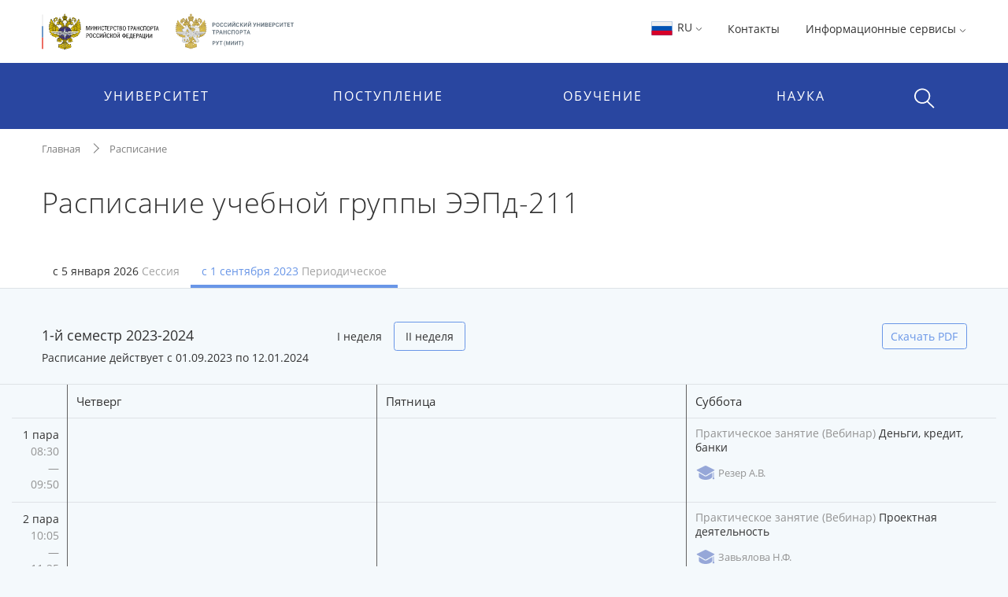

--- FILE ---
content_type: text/html;charset=UTF-8
request_url: https://miit.ru/timetable/194597?start=2023-09-01&type=1
body_size: 15261
content:
    <!DOCTYPE html>
    <html lang="ru"
>
    <head>

<meta charset="utf-8">
<meta http-equiv="X-UA-Compatible" content="IE=edge">
<meta name="viewport" content="width=device-width, initial-scale=1, shrink-to-fit=no, maximum-scale=1, user-scalable=no">
<title>Расписание учебной группы ЭЭПд-211 | РУТ (МИИТ)</title>
<link rel="apple-touch-icon-precomposed" sizes="57x57" href="/content/apple-icon-57x57.png?id_wm=803934">
<link rel="apple-touch-icon-precomposed" sizes="60x60" href="/content/apple-icon-60x60.png?id_wm=803936">
<link rel="apple-touch-icon-precomposed" sizes="72x72" href="/content/apple-icon-72x72.png?id_wm=803938">
<link rel="apple-touch-icon-precomposed" sizes="76x76" href="/content/apple-icon-76x76.png?id_wm=803940">
<link rel="apple-touch-icon-precomposed" sizes="114x114" href="/content/apple-icon-114x114.png?id_wm=803942">
<link rel="apple-touch-icon-precomposed" sizes="120x120" href="/content/apple-icon-120x120.png?id_wm=803944">
<link rel="apple-touch-icon-precomposed" sizes="144x144" href="/content/apple-icon-144x144.png?id_wm=803946">
<link rel="apple-touch-icon-precomposed" sizes="152x152" href="/content/apple-icon-152x152.png?id_wm=803948">
<link rel="apple-touch-icon-precomposed" sizes="180x180" href="/content/apple-icon-180x180.png?id_wm=803950">
<link rel="shortcut icon" type="image/png" sizes="16x16" href="/content/favicon-16x16.png?id_wm=803914">
<link rel="shortcut icon" type="image/png" sizes="32x32" href="/content/favicon-32x32.png?id_wm=803916">
<link rel="shortcut icon" type="image/png" sizes="96x96" href="/content/favicon-96x96.png?id_wm=803918">
<link rel="shortcut icon" type="image/png" sizes="192x192" href="/content/android-icon-192x192.png?id_wm=803932">
<link rel="shortcut icon" type="image/x-icon" href="/content/favicon.ico?id_wm=803912">

<meta name="application-name" content="&nbsp;"/>
<link rel="manifest" href="/content/manifest.json?id_wm=803952">
<meta name="msapplication-TileImage" content="/content/ms-icon-144x144.png?id_wm=803920">



<link rel="stylesheet" href="/resources/css/core.17a4da90.css">
<link rel="stylesheet" href="/resources/css/main.5facb75a.css">





<!--[if lt IE 9]>
<script src="https://oss.maxcdn.com/html5shiv/3.7.3/html5shiv.min.js"></script>
<script src="https://oss.maxcdn.com/respond/1.4.2/respond.min.js"></script>
<![endif]-->

<script>
    window._serviceParameters = {
        "context_path": "",
        "id_lang": 1
    }
</script>


<link rel="alternate" type="application/rss+xml" title="RSS" href="/rss" />

<meta name="twitter:site" content="@miit_ru" />

<link rel="canonical" href="http://miit.ru/timetable/194597?start=2023-09-01&type=1">
<meta property="og:url" content="http://miit.ru/timetable/194597?start=2023-09-01&type=1"/>
<meta property="og:type" content="website"/>
<meta property="og:locale" content="ru">
<meta property="og:site_name" content="Официальный сайт Российского университета транспорта | РУТ (МИИТ)"/>
<meta property="og:title" content="Расписание учебной группы ЭЭПд-211 | РУТ (МИИТ)"/>


<script type="text/javascript" >
   (function(m,e,t,r,i,k,a){m[i]=m[i]||function(){(m[i].a=m[i].a||[]).push(arguments)};
   m[i].l=1*new Date();k=e.createElement(t),a=e.getElementsByTagName(t)[0],k.async=1,k.src=r,a.parentNode.insertBefore(k,a)})
   (window, document, "script", "https://mc.yandex.ru/metrika/tag.js", "ym");

   ym(83391895, "init", {
        clickmap:true,
        trackLinks:true,
        accurateTrackBounce:true
   });
</script>
<noscript><div><img src="https://mc.yandex.ru/watch/83391895" style="position:absolute; left:-9999px;" alt="" /></div></noscript>
<!-- Top.Mail.Ru counter -->
<script type="text/javascript">
    var _tmr = window._tmr || (window._tmr = []);
    _tmr.push({id: "3615361", type: "pageView", start: (new Date()).getTime()});
    (function (d, w, id) {
        if (d.getElementById(id)) return;
        var ts = d.createElement("script"); ts.type = "text/javascript"; ts.async = true; ts.id = id;
        ts.src = "https://top-fwz1.mail.ru/js/code.js";
        var f = function () {var s = d.getElementsByTagName("script")[0]; s.parentNode.insertBefore(ts, s);};
        if (w.opera == "[object Opera]") { d.addEventListener("DOMContentLoaded", f, false); } else { f(); }
    })(document, window, "tmr-code");
</script>
<noscript><div><img src="https://top-fwz1.mail.ru/counter?id=3615361;js=na" style="position:absolute;left:-9999px;" alt="Top.Mail.Ru" /></div></noscript>
<!-- /Top.Mail.Ru counter -->

        

        <script>
            window._pageContent = [];
            function addToPageContent(id, display) {
                window._pageContent.push({"id": id, "display": display});
            }
        </script>
    </head>
    <body>

    
<header class="header">
<div class="d-none d-md-block"> 
    <div class="container">
        <div class="clearfix">
                <a href="/" class="header__logo">
                    <img src="/content/logo_flagstripe_ministryeagle_ministry_eagle_rut_2.svg?id_wm=900277" style="height: 50px;">
                </a>
            <ul class="pull-right list-unstyled list-inline">

                <li>

                    <div class="dropdown">
                        <a class="dropdown-toggle" href="#" role="button" id="langSwitcher" data-toggle="dropdown" aria-haspopup="true" aria-expanded="false">
                            <svg style="height: 26px; width: 31px;">
                                <use xlink:href="/content/collection2_07.svg?id_wm=848520#icon-ru-1"></use>
                            </svg>
                            RU
    <svg class="rotate_90 hover_60 icon_arrow"
>
        <use xlink:href="/content/svg-sprite-miit.svg?id_wm=909430#icon-arrow"></use>
    </svg>
                        </a>

                        <div class="dropdown-menu" aria-labelledby="langSwitcher">
<a href="/"
class="dropdown-item active"
>
<svg style="height: 26px; width: 31px;">
<use xlink:href="/content/collection2_07.svg?id_wm=848520#icon-ru-1"></use>
</svg>
Русский
</a><a href="/en"
class="dropdown-item "
>
<svg style="height: 26px; width: 31px;">
<use xlink:href="/content/collection2_07.svg?id_wm=848520#icon-en-1"></use>
</svg>
English
</a><a href="/content/859887.pdf?id_wm=859887"
class="dropdown-item "
target="_blank"
rel="noopener"
>
<svg style="height: 26px; width: 31px;">
<use xlink:href="/content/collection2_07.svg?id_wm=848520#icon-cn-1"></use>
</svg>
用中文
</a>                        </div>
                    </div>

                    </li>

                    <li>
                        <a href="/contacts" 
 >Контакты</a>
                    </li>
                <li>
                    <div class="dropdown">

                                <span class="dropdown-toggle" data-toggle="dropdown" aria-haspopup="true" aria-expanded="false">
                                    Информационные сервисы 
    <svg class="rotate_90 hover_60 icon_arrow"
>
        <use xlink:href="/content/svg-sprite-miit.svg?id_wm=909430#icon-arrow"></use>
    </svg>
                                </span>

                                <ul class="dropdown-menu dropdown-menu-right_no-transform user__resources">
                                <li>
                                    <a href="https://rut-miit.ru/cabinet" target="_blank"
>
                                            <div class="dropdown__icon">
    <svg 
>
        <use xlink:href="/content/svg-sprite-miit.svg?id_wm=797876#icon-set6_key"></use>
    </svg>
                                            </div>
                                        <div>
                                        <span class="dropdown__title">
                                            Личный кабинет
                                        </span>
                                            <span class="dropdown__hint">
                                                Персонифицированные сервисы
                                            </span>
                                        </div>
                                    </a>
                                </li>
                                <li>
                                    <a href="https://beehive.miit.ru/zimbra" target="_blank"
>
                                            <div class="dropdown__icon">
    <svg 
>
        <use xlink:href="/content/svg-sprite-miit.svg?id_wm=797876#icon-set6_mail"></use>
    </svg>
                                            </div>
                                        <div>
                                        <span class="dropdown__title">
                                            Корпоративная почта
                                        </span>
                                            <span class="dropdown__hint">
                                                Почтовый web-клиент Oracle Beehive (Zimbra)
                                            </span>
                                        </div>
                                    </a>
                                </li>
                                <li>
                                    <a href="https://office.com" target="_blank"
>
                                            <div class="dropdown__icon">
    <svg 
>
        <use xlink:href="/content/collection2_07.svg?id_wm=848520#icon-microsoft"></use>
    </svg>
                                            </div>
                                        <div>
                                        <span class="dropdown__title">
                                            Microsoft 365
                                        </span>
                                            <span class="dropdown__hint">
                                                Облачная среда для коммуникации и совместной работы
                                            </span>
                                        </div>
                                    </a>
                                </li>
                                <li>
                                    <a href="https://beehive.miit.ru/teamcollab" target="_blank"
>
                                            <div class="dropdown__icon">
    <svg 
>
        <use xlink:href="/content/svg-sprite-miit.svg?id_wm=797876#icon-set6_community-b"></use>
    </svg>
                                            </div>
                                        <div>
                                        <span class="dropdown__title">
                                            Коллективная работа
                                        </span>
                                            <span class="dropdown__hint">
                                                Приложение поддержки коллективной работы Oracle Beehive Team Collaboration
                                            </span>
                                        </div>
                                    </a>
                                </li>
                                <li>
                                    <a href="https://my.miit.ru/cms" target="_blank"
>
                                        <div>
                                        <span class="dropdown__title">
                                            Система управления контентом портала
                                        </span>
                                            <span class="dropdown__hint">
                                                Система управления контентом CMS
                                            </span>
                                        </div>
                                    </a>
                                </li>
                                <li>
                                    <a href="https://uag1.miit.ru/" target="_blank"
>
                                        <div>
                                        <span class="dropdown__title">
                                            Виртуальный рабочий стол
                                        </span>
                                            <span class="dropdown__hint">
                                                Доступ к виртуальной рабочей станции VDI в университетском облаке (vmware Horizon)
                                            </span>
                                        </div>
                                    </a>
                                </li>
                                    <li role="separator" class="divider"></li>
                                    <li>
                                        <a href="/services" 
>
                                            <div class="dropdown__icon">

                                            </div>
                                            <div>
                                                <span class="dropdown__title">Другие...</span>
                                            </div>
                                        </a>
                                    </li>
                                </ul>
                    </div>
                </li>




            </ul>
        </div>
    </div>
</div>    <div class="header__menu-wrap">
        


<div class="mob-menu mob-menu_with-logo">
    <div class="mob-menu__nav">
                <span class="mob-menu__toggle burger-wrap">
    <svg class="icon_burger"
>
        <use xlink:href="/content/svg-sprite-miit.svg?id_wm=909430#icon-set10_burger"></use>
    </svg>
                    <span class="badge badge_red js-сcount-notifications"></span>
                </span>
        <div class="mob-menu__nav-list">
            <div>

                <style>
                    .mob-menu__lang-switcher {
                        position:absolute;
                        left:10px;
                        top: 10px;
                    }

                    .mob-menu__lang-switcher:hover, .mob-menu__lang-switcher:active {
                        background: rgba(255,255,255,.3);
                    }

                    .mob-menu__lang-switcher .dropdown-toggle {
                        display: inline-block;
                        padding: 6px 8px;
                        color: white;
                        font-size: 18px;
                    }

                    .mob-menu__lang-switcher .dropdown-toggle:hover
                        ,.mob-menu__lang-switcher .dropdown-toggle:active {
                        text-decoration: none;
                        color: white;
                        opacity: 0.6;
                    }
                </style>
                <div class="mob-menu__lang-switcher">
                <div class="dropdown">
                    <a class="dropdown-toggle" href="#" role="button" id="langSwitcherMobile" data-toggle="dropdown" aria-haspopup="true" aria-expanded="false">
                        <svg style="height: 26px; width: 31px;">
                            <use xlink:href="/content/collection2_07.svg?id_wm=848520#icon-ru-1"></use>
                        </svg>
                        RU
    <svg class="rotate_90 hover_60 icon_arrow"
>
        <use xlink:href="/content/svg-sprite-miit.svg?id_wm=909430#icon-arrow"></use>
    </svg>
                    </a>

                    <div class="dropdown-menu" aria-labelledby="langSwitcherMobile">
<a href="/"
class="dropdown-item active"
>
<svg style="height: 26px; width: 31px;">
<use xlink:href="/content/collection2_07.svg?id_wm=848520#icon-ru-1"></use>
</svg>
Русский
</a><a href="/en"
class="dropdown-item "
>
<svg style="height: 26px; width: 31px;">
<use xlink:href="/content/collection2_07.svg?id_wm=848520#icon-en-1"></use>
</svg>
English
</a><a href="/content/859887.pdf?id_wm=859887"
class="dropdown-item "
target="_blank"
rel="noopener"
>
<svg style="height: 26px; width: 31px;">
<use xlink:href="/content/collection2_07.svg?id_wm=848520#icon-cn-1"></use>
</svg>
用中文
</a>                    </div>
                </div>
                </div>

                        <span class="mob-menu__toggle">
    <svg class="icon_cross"
>
        <use xlink:href="/content/svg-sprite-miit.svg?id_wm=909430#icon-cross"></use>
    </svg>
                        </span>
                <div class="mob-menu__nav-logo__wrapper">
                    <a href="/" class="mob-menu__nav-logo">

    <svg class="logo-eagle_mobile-menu"
>
        <use xlink:href="/content/logo-svg-sprite-miit.svg?id_wm=803405#icon-set1_logo_eagle"></use>
    </svg>

                    </a>
                </div>
                <ul class="mob-menu__nav-main">
                                <li>
                                    <a href="javascript:void(0);" title=""
                                       class="mob-menu__nav-main-title">УНИВЕРСИТЕТ</a>
                                    <div class="mob-menu__nav-main-sub">
                                        <div class="mob-menu__prev">
                                    <span class="icon-wrap">
    <svg class="icon_arrow rotate_180"
>
        <use xlink:href="/content/svg-sprite-miit.svg?id_wm=909430#icon-arrow"></use>
    </svg>
                                    </span>
                                            <span>К списку</span>
                                        </div>
                                        <ul class="mob-menu__nav-main-sub-links">
                                        <li>
                                            <a href="/org/info" 
 >
                                                <h6>Университет сегодня</h6>
                                                    <small>Общая информация, руководство, фотогалерея</small>
                                            </a>
                                        </li>
                                        <li>
                                            <a href="/depts" 
 >
                                                <h6>Структура</h6>
                                                    <small>Перечень структурных подразделений</small>
                                            </a>
                                        </li>
                                        <li>
                                            <a href="/org/projects/priority2030" 
 >
                                                <h6>Приоритет 2030</h6>
                                                    <small>Лидерами становятся</small>
                                            </a>
                                        </li>
                                        <li>
                                            <a href="/contacts" 
 >
                                                <h6>Контактная информация</h6>
                                            </a>
                                        </li>
                                        <li>
                                            <a href="/org/history" 
 >
                                                <h6>История</h6>
                                            </a>
                                        </li>
                                        <li>
                                            <a href="https_cleverut_ru_giftbox" 
 >
                                                <h6>Партнерам РУТ (МИИТ)</h6>
                                            </a>
                                        </li>
                                        <li>
                                            <a href="/org/dormitory" 
 >
                                                <h6>Общежития</h6>
                                            </a>
                                        </li>
                                        <li>
                                            <a href="/sveden" 
 >
                                                <h6>Сведения об образовательной организации</h6>
                                            </a>
                                        </li>
                                        <li>
                                            <a href="https://rut-kts-cis.ru/" 
 >
                                                <h6>Базовая организация СНГ</h6>
                                            </a>
                                        </li>
                                        <li>
                                            <a href="/org/projects" 
 >
                                                <h6>Мероприятия и проекты</h6>
                                            </a>
                                        </li>
                                        <li>
                                            <a href="/press-office/links" 
 >
                                                <h6>Пресс-центр</h6>
                                            </a>
                                        </li>
                                        <li>
                                            <a href="/people" 
 >
                                                <h6>Преподаватели и сотрудники</h6>
                                            </a>
                                        </li>
                                        <li>
                                            <a href="/org/social/student-live" 
 >
                                                <h6>Студенческая жизнь</h6>
                                            </a>
                                        </li>
                                        <li>
                                            <a href="/org/anti-corruption" 
 >
                                                <h6>Противодействие коррупции</h6>
                                            </a>
                                        </li>
                                        <li>
                                            <a href="https://miit.ru/page/192077" 
 >
                                                <h6>ФУМО</h6>
                                            </a>
                                        </li>
                                        </ul>
                                    </div>
                                </li>
                                <li>
                                    <a href="javascript:void(0);" title=""
                                       class="mob-menu__nav-main-title">ПОСТУПЛЕНИЕ</a>
                                    <div class="mob-menu__nav-main-sub">
                                        <div class="mob-menu__prev">
                                    <span class="icon-wrap">
    <svg class="icon_arrow rotate_180"
>
        <use xlink:href="/content/svg-sprite-miit.svg?id_wm=909430#icon-arrow"></use>
    </svg>
                                    </span>
                                            <span>К списку</span>
                                        </div>
                                        <ul class="mob-menu__nav-main-sub-links">
                                        <li>
                                            <a href="/admissions?level=4&training=20773&cities=1" 
 >
                                                <h6>Страница для поступающих</h6>
                                                    <small>Самая важная информация в одном месте</small>
                                            </a>
                                        </li>
                                        <li>
                                            <a href="/admissions/degrees" 
 >
                                                <h6>План приёма, рейтинг</h6>
                                                    <small>Список, сроки, условия сдачи</small>
                                            </a>
                                        </li>
                                        <li>
                                            <a href="/admissions/office" 
 >
                                                <h6>Приёмная комиссия</h6>
                                                    <small>Правила приёма, льготы, контакты и другое </small>
                                            </a>
                                        </li>
                                        <li>
                                            <a href="/page/48051" 
 >
                                                <h6>Стоимость обучения</h6>
                                            </a>
                                        </li>
                                        <li>
                                            <a href="/https_cleverut_ru" target="_blank"
 >
                                                <h6>Школьникам</h6>
                                            </a>
                                        </li>
                                        <li>
                                            <a href="/admissions/office/130002" 
 >
                                                <h6>Перевод и восстановление</h6>
                                            </a>
                                        </li>
                                        <li>
                                            <a href="/aspirantura/admission" 
 >
                                                <h6>Аспирантура и докторантура</h6>
                                            </a>
                                        </li>
                                        <li>
                                            <a href="/page/120705" 
 >
                                                <h6>Прием на обучение иностранных граждан</h6>
                                            </a>
                                        </li>
                                        <li>
                                            <a href="/admissions/open-days" 
 >
                                                <h6>Дни открытых дверей</h6>
                                            </a>
                                        </li>
                                        <li>
                                            <a href="/olympiads" 
 >
                                                <h6>Олимпиады и конкурсы</h6>
                                            </a>
                                        </li>
                                        <li>
                                            <a href="/news?category_id=1543" 
 >
                                                <h6>Университетские субботы</h6>
                                            </a>
                                        </li>
                                        <li>
                                            <a href="/edu/further" 
 >
                                                <h6>Дополнительное профессиональное образование</h6>
                                            </a>
                                        </li>
                                        <li>
                                            <a href="/edu/programs-list" 
 >
                                                <h6>Образовательные программы</h6>
                                            </a>
                                        </li>
                                        </ul>
                                    </div>
                                </li>
                                <li>
                                    <a href="javascript:void(0);" title=""
                                       class="mob-menu__nav-main-title">ОБУЧЕНИЕ</a>
                                    <div class="mob-menu__nav-main-sub">
                                        <div class="mob-menu__prev">
                                    <span class="icon-wrap">
    <svg class="icon_arrow rotate_180"
>
        <use xlink:href="/content/svg-sprite-miit.svg?id_wm=909430#icon-arrow"></use>
    </svg>
                                    </span>
                                            <span>К списку</span>
                                        </div>
                                        <ul class="mob-menu__nav-main-sub-links">
                                        <li>
                                            <a href="/timetable" 
 >
                                                <h6>Расписание</h6>
                                                    <small>Занятий и сессии</small>
                                            </a>
                                        </li>
                                        <li>
                                            <a href="https://rut-miit.ru/cabinet" 
 >
                                                <h6>Успеваемость и рейтинг</h6>
                                                    <small>Модульно-рейтинговая система, портфолио</small>
                                            </a>
                                        </li>
                                        <li>
                                            <a href="/edu/programs" target="_blank"
 >
                                                <h6>Специальности</h6>
                                                    <small>Специальности и направления подготовки</small>
                                            </a>
                                        </li>
                                        <li>
                                            <a href="/page/2485" 
 >
                                                <h6>Лицензия и аккредитация</h6>
                                            </a>
                                        </li>
                                        <li>
                                            <a href="/edu/new-education-project" 
 >
                                                <h6>Проект «Новое образование»</h6>
                                            </a>
                                        </li>
                                        <li>
                                            <a href="/page/4390" 
 >
                                                <h6>Довузовская подготовка</h6>
                                            </a>
                                        </li>
                                        <li>
                                            <a href="/page/4391" 
 >
                                                <h6>Среднее профессиональное образование</h6>
                                            </a>
                                        </li>
                                        <li>
                                            <a href="https://www.miit.ru/page/190991" 
 >
                                                <h6>Академические отпуска</h6>
                                            </a>
                                        </li>
                                        <li>
                                            <a href="/aspirantura/131466" 
 >
                                                <h6>Аспирантура и докторантура</h6>
                                            </a>
                                        </li>
                                        <li>
                                            <a href="/page/2501" 
 >
                                                <h6>Библиотека</h6>
                                            </a>
                                        </li>
                                        <li>
                                            <a href="/edu/project-activity" 
 >
                                                <h6>Проектная деятельность</h6>
                                            </a>
                                        </li>
                                        </ul>
                                    </div>
                                </li>
                                <li>
                                    <a href="javascript:void(0);" title=""
                                       class="mob-menu__nav-main-title">НАУКА</a>
                                    <div class="mob-menu__nav-main-sub">
                                        <div class="mob-menu__prev">
                                    <span class="icon-wrap">
    <svg class="icon_arrow rotate_180"
>
        <use xlink:href="/content/svg-sprite-miit.svg?id_wm=909430#icon-arrow"></use>
    </svg>
                                    </span>
                                            <span>К списку</span>
                                        </div>
                                        <ul class="mob-menu__nav-main-sub-links">
                                        <li>
                                            <a href="/aspirantura" 
 >
                                                <h6>Аспирантура и докторантура</h6>
                                                    <small>Диссертационные советы, защиты, нормативные документы</small>
                                            </a>
                                        </li>
                                        <li>
                                            <a href="/science/research" 
 >
                                                <h6>Научные исследования</h6>
                                                    <small>Фундаментальные исследования, строительство, цифровой транспорт и др.</small>
                                            </a>
                                        </li>
                                        <li>
                                            <a href="/science/pub" 
 >
                                                <h6>Публикации ученых</h6>
                                                    <small>Публикации ученых в международных базах цитирования и список журналов</small>
                                            </a>
                                        </li>
                                        <li>
                                            <a href="/science/actions/170128" 
 >
                                                <h6>Конференции, конкурсы, выставки</h6>
                                            </a>
                                        </li>
                                        <li>
                                            <a href="/science/scientific-schools" 
 >
                                                <h6>Научные школы</h6>
                                            </a>
                                        </li>
                                        <li>
                                            <a href="/science/intellectual-property/172125" 
 >
                                                <h6>Интеллектуальная собственность</h6>
                                            </a>
                                        </li>
                                        <li>
                                            <a href="/science/sovmoluch" 
 >
                                                <h6>Молодежная наука</h6>
                                            </a>
                                        </li>
                                        <li>
                                            <a href="/science/information/175021" 
 >
                                                <h6>Полезная информация</h6>
                                            </a>
                                        </li>
                                        </ul>
                                    </div>
                                </li>
                </ul>
            </div>
                    
<style>

    .header .mob-menu__nav-bottom>li {
        width: 50%;
    }
</style>

<ul class="mob-menu__nav-bottom">
        <li>
            <a href="/contacts" 
 >Контакты</a>
        </li>
    <li>
        <a href="#" class="mob-menu__nav-main-title mob-menu__nav-main-title2">Ресурсы</a>
        <div class="mob-menu__nav-main-sub">
            <div class="mob-menu__prev">
                <span class="icon-wrap">
    <svg class="icon_arrow rotate_180"
>
        <use xlink:href="/content/svg-sprite-miit.svg?id_wm=909430#icon-arrow"></use>
    </svg>
                </span>
                <span>К списку</span>
            </div>

            <ul class="mob-menu__nav-main-sub-links">
                    <li>
                        <a href="https://rut-miit.ru/cabinet" target="_blank"
>
                            <h6>Личный кабинет</h6>
                            <small>Персонифицированные сервисы</small>
                        </a>
                    </li>
                    <li>
                        <a href="https://beehive.miit.ru/zimbra" target="_blank"
>
                            <h6>Корпоративная почта</h6>
                            <small>Почтовый web-клиент Oracle Beehive (Zimbra)</small>
                        </a>
                    </li>
                    <li>
                        <a href="https://office.com" target="_blank"
>
                            <h6>Microsoft 365</h6>
                            <small>Облачная среда для коммуникации и совместной работы</small>
                        </a>
                    </li>
                    <li>
                        <a href="https://beehive.miit.ru/teamcollab" target="_blank"
>
                            <h6>Коллективная работа</h6>
                            <small>Приложение поддержки коллективной работы Oracle Beehive Team Collaboration</small>
                        </a>
                    </li>
                    <li>
                        <a href="https://my.miit.ru/cms" target="_blank"
>
                            <h6>Система управления контентом портала</h6>
                            <small>Система управления контентом CMS</small>
                        </a>
                    </li>
                    <li>
                        <a href="https://uag1.miit.ru/" target="_blank"
>
                            <h6>Виртуальный рабочий стол</h6>
                            <small>Доступ к виртуальной рабочей станции VDI в университетском облаке (vmware Horizon)</small>
                        </a>
                    </li>
                    <li>
                        <a href="/services" 
>
                            <h6>Другие...</h6>
                        </a>
                    </li>
            </ul>

        </div>
    </li>


</ul>
        </div>
    </div>

<a href="/"
class="text-nowrap mob-menu__logo"
>
<span>РУТ <span class="parenthesis">(</span>МИИТ<span class="parenthesis">)</span></span>
<svg><use xlink:href="/content/logo_T_title.svg?id_wm=874196#Layer_1"></use></svg>
</a>
    <div class="menu__search__wrap">
        <div class="menu__search menu__search_mob">
            <a class="menu__search-toggle" href="javascript:void(0);" title="">
    <svg class="icon_search"
>
        <use xlink:href="/content/svg-sprite-miit.svg?id_wm=909430#icon-set10_search"></use>
    </svg>
    <svg class="icon_cross"
>
        <use xlink:href="/content/svg-sprite-miit.svg?id_wm=909430#icon-cross"></use>
    </svg>
            </a>
            <form action="/search" class="menu__search-form">
                <div class="form-group">
                    <input type="search" name="q" class="form-control" placeholder="Поиск по сайту"/>

                </div>
            </form>
        </div>
    </div>

</div> 
<div class="container d-none d-md-block">
    <ul class="nav__list">
        
<li>
            <span class="nav__drop-title">
                            Университет
                        </span>

            <div class="nav__drop-list">
                <div class="container">
                    <div class="row">

                        <div class="col-4">
                            <ul class="list-unstyled">
                                        <li>
                                    <a href="/org/info">
                                        <span class="nav__drop-list-icon">
    <svg class="icon_building"
>
        <use xlink:href="/content/svg-sprite-miit.svg?id_wm=909430#icon-set7_building"></use>
    </svg>
                                        </span>
                                        <span class="nav__drop-list-label">
                                            <h6>Университет сегодня</h6>
                                            <small>Общая информация, руководство, фотогалерея</small>
                                        </span>
                                    </a>
                                </li>
                                        <li>
                                    <a href="/depts">
                                        <span class="nav__drop-list-icon">
    <svg class="icon_building"
>
        <use xlink:href="/content/svg-sprite-miit.svg?id_wm=909430#icon-set7_hierarchy"></use>
    </svg>
                                        </span>
                                        <span class="nav__drop-list-label">
                                            <h6>Структура</h6>
                                            <small>Перечень структурных подразделений</small>
                                        </span>
                                    </a>
                                </li>
                                        <li>
                                    <a href="/org/projects/priority2030">
                                        <span class="nav__drop-list-icon">
    <svg class="icon_building"
>
        <use xlink:href="/content/svg-sprite-miit.svg?id_wm=909430#icon-set7_page"></use>
    </svg>
                                        </span>
                                        <span class="nav__drop-list-label">
                                            <h6>Приоритет 2030</h6>
                                            <small>Лидерами становятся</small>
                                        </span>
                                    </a>
                                </li>
                                </ul>
                            </div>


                            <div class="col-4">
                                <ul class="list-unstyled">
                                        <li>
                                            <a href="/contacts" class="nav__drop-list-label">
                                                Контактная информация
                                            </a>
                                        </li>
                                        <li>
                                            <a href="/org/history" class="nav__drop-list-label">
                                                История
                                            </a>
                                        </li>
                                        <li>
                                            <a href="https_cleverut_ru_giftbox" class="nav__drop-list-label">
                                                Партнерам РУТ (МИИТ)
                                            </a>
                                        </li>
                                        <li>
                                            <a href="/org/dormitory" class="nav__drop-list-label">
                                                Общежития
                                            </a>
                                        </li>
                                        <li>
                                            <a href="/sveden" class="nav__drop-list-label">
                                                Сведения об образовательной организации
                                            </a>
                                        </li>
                                        <li>
                                            <a href="https://rut-kts-cis.ru/" class="nav__drop-list-label">
                                                Базовая организация СНГ
                                            </a>
                                        </li>
                                </ul>
                            </div>


                            <div class="col-4">
                                <ul class="list-unstyled">
                                        <li>
                                            <a href="/org/projects" class="nav__drop-list-label">
                                                Мероприятия и проекты
                                            </a>
                                        </li>
                                        <li>
                                            <a href="/press-office/links" class="nav__drop-list-label">
                                                Пресс-центр
                                            </a>
                                        </li>
                                        <li>
                                            <a href="/people" class="nav__drop-list-label">
                                                Преподаватели и сотрудники
                                            </a>
                                        </li>
                                        <li>
                                            <a href="/org/social/student-live" class="nav__drop-list-label">
                                                Студенческая жизнь
                                            </a>
                                        </li>
                                        <li>
                                            <a href="/org/anti-corruption" class="nav__drop-list-label">
                                                Противодействие коррупции
                                            </a>
                                        </li>
                                        <li>
                                            <a href="https://miit.ru/page/192077" class="nav__drop-list-label">
                                                ФУМО
                                            </a>
                                        </li>
                                </ul>
                            </div>

                        </div>
                    </div>
                </div>
            </li>
<li>
            <span class="nav__drop-title">
                            Поступление
                        </span>

            <div class="nav__drop-list">
                <div class="container">
                    <div class="row">

                        <div class="col-4">
                            <ul class="list-unstyled">
                                        <li>
                                    <a href="/admissions?level=4&training=20773&cities=1">
                                        <span class="nav__drop-list-icon">
    <svg class="icon_compass"
>
        <use xlink:href="/content/svg-sprite-miit.svg?id_wm=909430#icon-set7_compass"></use>
    </svg>
                                        </span>
                                        <span class="nav__drop-list-label">
                                            <h6>Страница для поступающих</h6>
                                            <small>Самая важная информация в одном месте</small>
                                        </span>
                                    </a>
                                </li>
                                        <li>
                                    <a href="/admissions/degrees">
                                        <span class="nav__drop-list-icon">
    <svg class="icon_stars-list"
>
        <use xlink:href="/content/svg-sprite-miit.svg?id_wm=909430#icon-set7_stars-list"></use>
    </svg>
                                        </span>
                                        <span class="nav__drop-list-label">
                                            <h6>План приёма, рейтинг</h6>
                                            <small>Список, сроки, условия сдачи</small>
                                        </span>
                                    </a>
                                </li>
                                        <li>
                                    <a href="/admissions/office">
                                        <span class="nav__drop-list-icon">
    <svg class="icon_pencil-ruler"
>
        <use xlink:href="/content/svg-sprite-miit.svg?id_wm=909430#icon-set6_community-b"></use>
    </svg>
                                        </span>
                                        <span class="nav__drop-list-label">
                                            <h6>Приёмная комиссия</h6>
                                            <small>Правила приёма, льготы, контакты и другое </small>
                                        </span>
                                    </a>
                                </li>
                                </ul>
                            </div>


                            <div class="col-4">
                                <ul class="list-unstyled">
                                        <li>
                                            <a href="/page/48051" class="nav__drop-list-label">
                                                Стоимость обучения
                                            </a>
                                        </li>
                                        <li>
                                            <a href="/https_cleverut_ru" class="nav__drop-list-label">
                                                Школьникам
                                            </a>
                                        </li>
                                        <li>
                                            <a href="/admissions/office/130002" class="nav__drop-list-label">
                                                Перевод и восстановление
                                            </a>
                                        </li>
                                        <li>
                                            <a href="/aspirantura/admission" class="nav__drop-list-label">
                                                Аспирантура и докторантура
                                            </a>
                                        </li>
                                        <li>
                                            <a href="/page/120705" class="nav__drop-list-label">
                                                Прием на обучение иностранных граждан
                                            </a>
                                        </li>
                                </ul>
                            </div>


                            <div class="col-4">
                                <ul class="list-unstyled">
                                        <li>
                                            <a href="/admissions/open-days" class="nav__drop-list-label">
                                                Дни открытых дверей
                                            </a>
                                        </li>
                                        <li>
                                            <a href="/olympiads" class="nav__drop-list-label">
                                                Олимпиады и конкурсы
                                            </a>
                                        </li>
                                        <li>
                                            <a href="/news?category_id=1543" class="nav__drop-list-label">
                                                Университетские субботы
                                            </a>
                                        </li>
                                        <li>
                                            <a href="/edu/further" class="nav__drop-list-label">
                                                Дополнительное профессиональное образование
                                            </a>
                                        </li>
                                        <li>
                                            <a href="/edu/programs-list" class="nav__drop-list-label">
                                                Образовательные программы
                                            </a>
                                        </li>
                                </ul>
                            </div>

                        </div>
                    </div>
                </div>
            </li>
    </ul>
    
    <ul class="nav__list nav__list_right">
<li>
            <span class="nav__drop-title">
                            Обучение
                        </span>

            <div class="nav__drop-list">
                <div class="container">
                    <div class="row">

                        <div class="col-4">
                            <ul class="list-unstyled">
                                        <li>
                                    <a href="/timetable">
                                        <span class="nav__drop-list-icon">
    <svg class="icon_calendar-c"
>
        <use xlink:href="/content/svg-sprite-miit.svg?id_wm=909430#icon-set7_calendar-c"></use>
    </svg>
                                        </span>
                                        <span class="nav__drop-list-label">
                                            <h6>Расписание</h6>
                                            <small>Занятий и сессии</small>
                                        </span>
                                    </a>
                                </li>
                                        <li>
                                    <a href="https://rut-miit.ru/cabinet">
                                        <span class="nav__drop-list-icon">
    <svg class="icon_diagramma"
>
        <use xlink:href="/content/svg-sprite-miit.svg?id_wm=909430#icon-set7_diagramma"></use>
    </svg>
                                        </span>
                                        <span class="nav__drop-list-label">
                                            <h6>Успеваемость и рейтинг</h6>
                                            <small>Модульно-рейтинговая система, портфолио</small>
                                        </span>
                                    </a>
                                </li>
                                        <li>
                                    <a href="/edu/programs">
                                        <span class="nav__drop-list-icon">
    <svg class="icon_pencil-ruler"
>
        <use xlink:href="/content/svg-sprite-miit.svg?id_wm=909430#icon-set7_pencil-ruler"></use>
    </svg>
                                        </span>
                                        <span class="nav__drop-list-label">
                                            <h6>Специальности</h6>
                                            <small>Специальности и направления подготовки</small>
                                        </span>
                                    </a>
                                </li>
                                </ul>
                            </div>


                            <div class="col-4">
                                <ul class="list-unstyled">
                                        <li>
                                            <a href="/page/2485" class="nav__drop-list-label">
                                                Лицензия и аккредитация
                                            </a>
                                        </li>
                                        <li>
                                            <a href="/edu/new-education-project" class="nav__drop-list-label">
                                                Проект «Новое образование»
                                            </a>
                                        </li>
                                        <li>
                                            <a href="/page/4390" class="nav__drop-list-label">
                                                Довузовская подготовка
                                            </a>
                                        </li>
                                        <li>
                                            <a href="/page/4391" class="nav__drop-list-label">
                                                Среднее профессиональное образование
                                            </a>
                                        </li>
                                        <li>
                                            <a href="https://www.miit.ru/page/190991" class="nav__drop-list-label">
                                                Академические отпуска
                                            </a>
                                        </li>
                                </ul>
                            </div>


                            <div class="col-4">
                                <ul class="list-unstyled">
                                        <li>
                                            <a href="/aspirantura/131466" class="nav__drop-list-label">
                                                Аспирантура и докторантура
                                            </a>
                                        </li>
                                        <li>
                                            <a href="/page/2501" class="nav__drop-list-label">
                                                Библиотека
                                            </a>
                                        </li>
                                        <li>
                                            <a href="/edu/project-activity" class="nav__drop-list-label">
                                                Проектная деятельность
                                            </a>
                                        </li>
                                </ul>
                            </div>

                        </div>
                    </div>
                </div>
            </li>
<li>
            <span class="nav__drop-title">
                            Наука
                        </span>

            <div class="nav__drop-list">
                <div class="container">
                    <div class="row">

                        <div class="col-4">
                            <ul class="list-unstyled">
                                        <li>
                                    <a href="/aspirantura">
                                        <span class="nav__drop-list-icon">
    <svg class="icon_portfolio"
>
        <use xlink:href="/content/svg-sprite-miit.svg?id_wm=909430#icon-set7_portfolio"></use>
    </svg>
                                        </span>
                                        <span class="nav__drop-list-label">
                                            <h6>Аспирантура и докторантура</h6>
                                            <small>Диссертационные советы, защиты, нормативные документы</small>
                                        </span>
                                    </a>
                                </li>
                                        <li>
                                    <a href="/science/research">
                                        <span class="nav__drop-list-icon">
    <svg class="icon_microscope"
>
        <use xlink:href="/content/svg-sprite-miit.svg?id_wm=909430#icon-set7_microscope"></use>
    </svg>
                                        </span>
                                        <span class="nav__drop-list-label">
                                            <h6>Научные исследования</h6>
                                            <small>Фундаментальные исследования, строительство, цифровой транспорт и др.</small>
                                        </span>
                                    </a>
                                </li>
                                        <li>
                                    <a href="/science/pub">
                                        <span class="nav__drop-list-icon">
    <svg class="icon_academic-cap-b"
>
        <use xlink:href="/content/svg-sprite-miit.svg?id_wm=909430#icon-set7_academic-cap-b"></use>
    </svg>
                                        </span>
                                        <span class="nav__drop-list-label">
                                            <h6>Публикации ученых</h6>
                                            <small>Публикации ученых в международных базах цитирования и список журналов</small>
                                        </span>
                                    </a>
                                </li>
                                </ul>
                            </div>


                            <div class="col-4">
                                <ul class="list-unstyled">
                                        <li>
                                            <a href="/science/actions/170128" class="nav__drop-list-label">
                                                Конференции, конкурсы, выставки
                                            </a>
                                        </li>
                                        <li>
                                            <a href="/science/scientific-schools" class="nav__drop-list-label">
                                                Научные школы
                                            </a>
                                        </li>
                                        <li>
                                            <a href="/science/intellectual-property/172125" class="nav__drop-list-label">
                                                Интеллектуальная собственность
                                            </a>
                                        </li>
                                </ul>
                            </div>


                            <div class="col-4">
                                <ul class="list-unstyled">
                                        <li>
                                            <a href="/science/sovmoluch" class="nav__drop-list-label">
                                                Молодежная наука
                                            </a>
                                        </li>
                                        <li>
                                            <a href="/science/information/175021" class="nav__drop-list-label">
                                                Полезная информация
                                            </a>
                                        </li>
                                </ul>
                            </div>

                        </div>
                    </div>
                </div>
            </li>
        
        <li>
            <div class="menu__search">
                <span class="menu__search-toggle">
    <svg class="icon_search"
>
        <use xlink:href="/content/svg-sprite-miit.svg?id_wm=909430#icon-set10_search"></use>
    </svg>
    <svg class="icon_cross"
>
        <use xlink:href="/content/svg-sprite-miit.svg?id_wm=909430#icon-cross"></use>
    </svg>
                </span>

                <div class="menu__search-wrap container">
                    <form action="/search" class="menu__search-form">
                        <div class="form-group">
                            <span class="btn-search">
    <svg class="icon_search"
>
        <use xlink:href="/content/svg-sprite-miit.svg?id_wm=909430#icon-set10_search"></use>
    </svg>
                            </span>
                            <input
                                    name="q"
                                    value=""
                                    type="search"
                                    class="form-control"
                                    placeholder="Поиск по книгам, преподавателям, студентам и страницам"
                            />
                        </div>
                    </form>
                </div>

            </div>
        </li>
    </ul>
</div>    </div>
</header>

    <div class="wrap">

<section class="page">


<div class="page__header ">
    <div class="container">
            <ol class="breadcrumb d-none d-md-flex">
                    <li class="breadcrumb-item">
                        <a href="/"
                            title="РУТ (МИИТ)"
                            >Главная</a></li>
                    <li class="breadcrumb-item">
                        <a href="/timetable"
                            
                            >Расписание</a></li>
            </ol>
        <div class="row">
            <div class="col-12">
                <div class="page-header-name ">

                        <a href="/timetable" class="articles__icon-prev d-md-none">
    <svg class="icon_arrow rotate_180"
>
        <use xlink:href="/content/svg-sprite-miit.svg?id_wm=909430#icon-arrow"></use>
    </svg>
                        </a>
                        <h1 class="page-header-name__title">Расписание учебной группы ЭЭПд-211</h1>

                    <!-- rightHeaderFacet -->
                    
                    <!-- end of rightHeaderFacet -->
                </div>
            </div>

        </div>


    </div> 


</div>

    
<style>
.page-header-addendum {
margin-top: -49px;
border-bottom: 1px solid #dee2e6;
background-color: white;
}
.timetable {
border-top: 1px solid #dee2e6;
}
.timetable__grid-day-lesson {
line-height: 1.33rem;
margin-bottom: 1rem;
}
.timetable__list-timeslot:not(:last-child) {
margin-bottom: 3rem!important;
}
.nav-pills .nav-link.active, .nav-pills .show > .nav-link {
color: #fff;
background-color: #6996e7;
}
.page-header-addendum .nav-item {
border-bottom: 4px white solid;
margin-bottom: 0;
}
.page-header-addendum .nav-item.active {
border-bottom: 4px #6996e7 solid;
}
.page-header-addendum .nav-item.active .nav-link {
color: #6996e7;
}
.page-header-addendum .nav-item:not(.active):hover {
border-bottom: 4px #b6cbf4 solid;
}
.page-header-addendum .nav-tabs .nav-link {
border: 0
}
.timetable__list-intervals .nav-item .nav-link {
border: 1px solid #dfe6eb;
border-radius: 0.25rem;
}
.timetable__list-intervals .nav-item:first-child .nav-link {
border-top-right-radius: 0;
border-bottom-right-radius: 0;
}
.timetable__list-intervals .nav-item:last-child .nav-link {
border-top-left-radius: 0;
border-bottom-left-radius: 0;
}
.timetable__list-intervals .nav-item.active .nav-link {
background-color: white;
border: 1px solid #dfe6eb;
}
.timetable__weeks {
width: 100%;
margin-top: 1.5rem !important;
margin-bottom: 1.5rem !important;
}
@media (min-width: 768px) {
.timetable__weeks {
width: auto;
margin-top: 1.5rem !important;
margin-bottom: 1.5rem !important;
}
}
.nav-pills.nav-pills-outline .nav-link.active {
color: #333;
background-color: transparent;
border: 1px #6996e7 solid;
}
.nav-pills.nav-pills-outline .nav-link {
border: 1px transparent solid;
}
.timetable-icon-link {
margin-bottom: 10px;
margin-right: 10px;
}
.timetable-icon-link > svg {
margin-right: 3px;
}
.icon-academic-cap > svg {
fill: #96a7d8;
}
.icon-location > svg {
fill: #96d897;
}
</style>




    <div class="page-header-addendum">
        <div class="container row">

            <ul class="nav nav-tabs" role="tablist" style="border-bottom: none">
                    <li role="presentation" class="nav-item ">
                        <a class="nav-link" href="/timetable/194597?start=2026-01-05&type=4">
                            с 5 января 2026
                                <small>
                                    Сессия
                                </small>
                        </a>
                    </li>
                    <li role="presentation" class="nav-item active">
                        <a class="nav-link" href="/timetable/194597?start=2023-09-01&type=1">
                            с 1 сентября 2023
                                <small>
                                    Периодическое
                                </small>
                        </a>
                    </li>
            </ul>
        </div>
    </div>



    <div class="container d-flex my-4" style="justify-content: end; align-items: baseline; flex-wrap: wrap;">
            <div class="d-inline-block mr-4 order-1">
                <h5>1-й семестр 2023-2024</h5>
                    <span>
                        Расписание действует
                        с 01.09.2023
                        по 12.01.2024
                    </span>
            </div>

            <div class="timetable__weeks mr-3 order-3 order-md-2">
                <ul class="nav nav-pills nav-pills-outline" role="tablist">
                        <li class="nav-item">
                            <a class="nav-link " data-toggle="tab"
                               href="#week-1"
                               role="tab"
                               aria-controls="week-1"
                               aria-selected="false">
                                I неделя
                            </a>
                        </li>
                        <li class="nav-item">
                            <a class="nav-link active" data-toggle="tab"
                               href="#week-2"
                               role="tab"
                               aria-controls="week-2"
                               aria-selected="true">
                                II неделя
                            </a>
                        </li>
                </ul>
            </div>

            <a class="btn btn-outline-primary ml-auto order-2 order-md-3" href="https://rut-miit.ru/report/public?_id=schedule-group-2019&id_ed_group=194597&start_timetable=2023-09-01&semester=1&type_timetable=1&_filename=%D0%A0%D0%B0%D1%81%D0%BF%D0%B8%D1%81%D0%B0%D0%BD%D0%B8%D0%B5-%D0%B7%D0%B0%D0%BD%D1%8F%D1%82%D0%B8%D0%B9-%D0%B3%D1%80%D1%83%D0%BF%D0%BF%D1%8B-194597"
               target="_blank">
                <span class="d-md-none">PDF</span>
                <span class="d-none d-md-inline-block">Скачать PDF</span>
            </a>


    </div>

 
    <section class="timetable">
        <div class="container container-timetable">

            <div class="tab-content">

                    <div id="week-1" role="tabpanel"
                         class="tab-pane ">

                                    <div class="d-md-none">
<div class="timetable__grid_md">

    

    <div 
 class="info-block info-block_collapse show" >
    <div class="info-block__header">
            <span class="info-block__header-text">
                Четверг
                    <span class="text-secondary small"> </span>
            </span>
    <svg class="rotate_90m hover_60 icon_arrow float-right"
>
        <use xlink:href="/content/svg-sprite-miit.svg?id_wm=909430#icon-arrow"></use>
    </svg>
    </div>
    <div class="info-block__content info-block__content_top-padding">















                                <div class="timetable__list-timeslot"> 
                                    <div class="mb-1" style="font-size: 1.2rem;">
                                        7 пара, 
                                        18:30 — 19:50
                                    </div>

                                    <div class="pl-4">
                                                <span class="timetable__grid-text_gray">Лекция (Вебинар)</span>
                                            Маркетинг

                                            <div class="timetable__grid-about">
        <div class="mb-2">
<a href="/people/34361/timetable"
class="timetable-icon-link icon-academic-cap"
title="Шлеин Валентин Андреевич, к.э.н."
>
<svg
>
<use xlink:href="/content/svg-sprite-miit.svg?id_wm=909430#icon-set9_academic-cap-d"></use>
</svg>
Шлеин В.А.
</a>        </div>


                                            </div>
                                    </div>
                                </div>




                                <div class="timetable__list-timeslot"> 
                                    <div class="mb-1" style="font-size: 1.2rem;">
                                        8 пара, 
                                        20:00 — 21:20
                                    </div>

                                    <div class="pl-4">
                                                <span class="timetable__grid-text_gray">Лекция (Вебинар)</span>
                                            Эконометрика

                                            <div class="timetable__grid-about">
        <div class="mb-2">
<a href="/people/136906/timetable"
class="timetable-icon-link icon-academic-cap"
title="Ишханян Маргарита Владимировна, к.ф.-м.н., доц."
>
<svg
>
<use xlink:href="/content/svg-sprite-miit.svg?id_wm=909430#icon-set9_academic-cap-d"></use>
</svg>
Ишханян М.В.
</a>        </div>


                                            </div>
                                    </div>
                                </div>



    </div>
    </div>



    <div 
 class="info-block info-block_collapse show" >
    <div class="info-block__header">
            <span class="info-block__header-text">
                Пятница
                    <span class="text-secondary small"> </span>
            </span>
    <svg class="rotate_90m hover_60 icon_arrow float-right"
>
        <use xlink:href="/content/svg-sprite-miit.svg?id_wm=909430#icon-arrow"></use>
    </svg>
    </div>
    <div class="info-block__content info-block__content_top-padding">













                                <div class="timetable__list-timeslot"> 
                                    <div class="mb-1" style="font-size: 1.2rem;">
                                        6 пара, 
                                        16:55 — 18:15
                                    </div>

                                    <div class="pl-4">
                                                <span class="timetable__grid-text_gray">Лекция (Вебинар)</span>
                                            Статистика

                                            <div class="timetable__grid-about">
        <div class="mb-2">
<a href="/people/750002/timetable"
class="timetable-icon-link icon-academic-cap"
title="Лебедева Софья Леонидовна, к.ф.-м.н., доц."
>
<svg
>
<use xlink:href="/content/svg-sprite-miit.svg?id_wm=909430#icon-set9_academic-cap-d"></use>
</svg>
Лебедева С.Л.
</a>        </div>


                                            </div>
                                    </div>
                                </div>




                                <div class="timetable__list-timeslot"> 
                                    <div class="mb-1" style="font-size: 1.2rem;">
                                        7 пара, 
                                        18:30 — 19:50
                                    </div>

                                    <div class="pl-4">
                                                <span class="timetable__grid-text_gray">Лекция (Вебинар)</span>
                                            Методы оптимальных решений

                                            <div class="timetable__grid-about">
        <div class="mb-2">
<a href="/people/66765/timetable"
class="timetable-icon-link icon-academic-cap"
title="Фроловичев Александр Иванович, к.э.н."
>
<svg
>
<use xlink:href="/content/svg-sprite-miit.svg?id_wm=909430#icon-set9_academic-cap-d"></use>
</svg>
Фроловичев А.И.
</a>        </div>


                                            </div>
                                    </div>
                                </div>




                                <div class="timetable__list-timeslot"> 
                                    <div class="mb-1" style="font-size: 1.2rem;">
                                        8 пара, 
                                        20:00 — 21:20
                                    </div>

                                    <div class="pl-4">
                                                <span class="timetable__grid-text_gray">Лекция (Вебинар)</span>
                                            Основы менеджмента

                                            <div class="timetable__grid-about">
        <div class="mb-2">
<a href="/people/592/timetable"
class="timetable-icon-link icon-academic-cap"
title="Флягина Татьяна Анатольевна, к.э.н., доц."
>
<svg
>
<use xlink:href="/content/svg-sprite-miit.svg?id_wm=909430#icon-set9_academic-cap-d"></use>
</svg>
Флягина Т.А.
</a>        </div>


                                            </div>
                                    </div>
                                </div>



    </div>
    </div>



    <div 
 class="info-block info-block_collapse show" >
    <div class="info-block__header">
            <span class="info-block__header-text">
                Суббота
                    <span class="text-secondary small"> </span>
            </span>
    <svg class="rotate_90m hover_60 icon_arrow float-right"
>
        <use xlink:href="/content/svg-sprite-miit.svg?id_wm=909430#icon-arrow"></use>
    </svg>
    </div>
    <div class="info-block__content info-block__content_top-padding">



                                <div class="timetable__list-timeslot"> 
                                    <div class="mb-1" style="font-size: 1.2rem;">
                                        1 пара, 
                                        08:30 — 09:50
                                    </div>

                                    <div class="pl-4">
                                                <span class="timetable__grid-text_gray">Лекция (Вебинар)</span>
                                            Деньги, кредит, банки

                                            <div class="timetable__grid-about">
        <div class="mb-2">
<a href="/people/10967/timetable"
class="timetable-icon-link icon-academic-cap"
title="Резер Алексей Владимирович, д.э.н., доц."
>
<svg
>
<use xlink:href="/content/svg-sprite-miit.svg?id_wm=909430#icon-set9_academic-cap-d"></use>
</svg>
Резер А.В.
</a>        </div>


                                            </div>
                                    </div>
                                </div>




                                <div class="timetable__list-timeslot"> 
                                    <div class="mb-1" style="font-size: 1.2rem;">
                                        2 пара, 
                                        10:05 — 11:25
                                    </div>

                                    <div class="pl-4">
                                                <span class="timetable__grid-text_gray">Практическое занятие (Вебинар)</span>
                                            Проектная деятельность

                                            <div class="timetable__grid-about">
        <div class="mb-2">
<a href="/people/45721/timetable"
class="timetable-icon-link icon-academic-cap"
title="Завьялова Надежда Федоровна, к.э.н."
>
<svg
>
<use xlink:href="/content/svg-sprite-miit.svg?id_wm=909430#icon-set9_academic-cap-d"></use>
</svg>
Завьялова Н.Ф.
</a>        </div>


                                            </div>
                                    </div>
                                </div>




                                <div class="timetable__list-timeslot"> 
                                    <div class="mb-1" style="font-size: 1.2rem;">
                                        3 пара, 
                                        11:40 — 13:00
                                    </div>

                                    <div class="pl-4">
                                                <span class="timetable__grid-text_gray">Лекция (Вебинар)</span>
                                            Правовая культура

                                            <div class="timetable__grid-about">
        <div class="mb-2">
<a href="/people/464710/timetable"
class="timetable-icon-link icon-academic-cap"
title="Власов Александр Викторович, к.э.н., доц."
>
<svg
>
<use xlink:href="/content/svg-sprite-miit.svg?id_wm=909430#icon-set9_academic-cap-d"></use>
</svg>
Власов А.В.
</a>        </div>


        <div>
<a href="/timetable/189788"
class="timetable-icon-link icon-community"
>
<svg
>
<use xlink:href="/content/svg-sprite-miit.svg?id_wm=909430#icon-set4_community-a"></use>
</svg>
ЭБЦд-211
</a><span
class="timetable-icon-link icon-community"
>
<svg
>
<use xlink:href="/content/svg-sprite-miit.svg?id_wm=909430#icon-set4_community-a"></use>
</svg>
ЭЭПд-211
</span>        </div>
                                            </div>
                                    </div>
                                </div>













    </div>
    </div>

</div>
                                    </div>
                                    <div class="d-none d-md-block">


<div class="table-responsive">


    <table class="table timetable__grid">
        <tr>
            <th></th>
                <th>Четверг
                        <small class="text-secondary d-inline-block"> </small>
                </th>
                <th>Пятница
                        <small class="text-secondary d-inline-block"> </small>
                </th>
                <th>Суббота
                        <small class="text-secondary d-inline-block"> </small>
                </th>
        </tr>

            <tr>
                <td class="text-right"> 
                    1 пара
                    <div class="timetable__grid-text_gray">
                        08:30 — 09:50
                    </div>
                </td>
                    <td class="timetable__grid-day">
    <div class="timetable__grid-day-lesson"> 
        
    </div>



                                                </td>
                    <td class="timetable__grid-day">
    <div class="timetable__grid-day-lesson"> 
        
    </div>



                                                </td>
                    <td class="timetable__grid-day">
    <div class="timetable__grid-day-lesson"> 
            <span class="timetable__grid-text_gray">Лекция (Вебинар)</span>
        Деньги, кредит, банки
    </div>

        <div class="mb-2">
<a href="/people/10967/timetable"
class="timetable-icon-link icon-academic-cap"
title="Резер Алексей Владимирович, д.э.н., доц."
>
<svg
>
<use xlink:href="/content/svg-sprite-miit.svg?id_wm=909430#icon-set9_academic-cap-d"></use>
</svg>
Резер А.В.
</a>        </div>


                                                </td>
            </tr>
            <tr>
                <td class="text-right"> 
                    2 пара
                    <div class="timetable__grid-text_gray">
                        10:05 — 11:25
                    </div>
                </td>
                    <td class="timetable__grid-day">
    <div class="timetable__grid-day-lesson"> 
        
    </div>



                                                </td>
                    <td class="timetable__grid-day">
    <div class="timetable__grid-day-lesson"> 
        
    </div>



                                                </td>
                    <td class="timetable__grid-day">
    <div class="timetable__grid-day-lesson"> 
            <span class="timetable__grid-text_gray">Практическое занятие (Вебинар)</span>
        Проектная деятельность
    </div>

        <div class="mb-2">
<a href="/people/45721/timetable"
class="timetable-icon-link icon-academic-cap"
title="Завьялова Надежда Федоровна, к.э.н."
>
<svg
>
<use xlink:href="/content/svg-sprite-miit.svg?id_wm=909430#icon-set9_academic-cap-d"></use>
</svg>
Завьялова Н.Ф.
</a>        </div>


                                                </td>
            </tr>
            <tr>
                <td class="text-right"> 
                    3 пара
                    <div class="timetable__grid-text_gray">
                        11:40 — 13:00
                    </div>
                </td>
                    <td class="timetable__grid-day">
    <div class="timetable__grid-day-lesson"> 
        
    </div>



                                                </td>
                    <td class="timetable__grid-day">
    <div class="timetable__grid-day-lesson"> 
        
    </div>



                                                </td>
                    <td class="timetable__grid-day">
    <div class="timetable__grid-day-lesson"> 
            <span class="timetable__grid-text_gray">Лекция (Вебинар)</span>
        Правовая культура
    </div>

        <div class="mb-2">
<a href="/people/464710/timetable"
class="timetable-icon-link icon-academic-cap"
title="Власов Александр Викторович, к.э.н., доц."
>
<svg
>
<use xlink:href="/content/svg-sprite-miit.svg?id_wm=909430#icon-set9_academic-cap-d"></use>
</svg>
Власов А.В.
</a>        </div>


        <div>
<a href="/timetable/189788"
class="timetable-icon-link icon-community"
>
<svg
>
<use xlink:href="/content/svg-sprite-miit.svg?id_wm=909430#icon-set4_community-a"></use>
</svg>
ЭБЦд-211
</a><span
class="timetable-icon-link icon-community"
>
<svg
>
<use xlink:href="/content/svg-sprite-miit.svg?id_wm=909430#icon-set4_community-a"></use>
</svg>
ЭЭПд-211
</span>        </div>
                                                </td>
            </tr>
            <tr>
                <td class="text-right"> 
                    4 пара
                    <div class="timetable__grid-text_gray">
                        13:45 — 15:05
                    </div>
                </td>
                    <td class="timetable__grid-day">
    <div class="timetable__grid-day-lesson"> 
        
    </div>



                                                </td>
                    <td class="timetable__grid-day">
    <div class="timetable__grid-day-lesson"> 
        
    </div>



                                                </td>
                    <td class="timetable__grid-day">
    <div class="timetable__grid-day-lesson"> 
        
    </div>



                                                </td>
            </tr>
            <tr>
                <td class="text-right"> 
                    5 пара
                    <div class="timetable__grid-text_gray">
                        15:20 — 16:40
                    </div>
                </td>
                    <td class="timetable__grid-day">
    <div class="timetable__grid-day-lesson"> 
        
    </div>



                                                </td>
                    <td class="timetable__grid-day">
    <div class="timetable__grid-day-lesson"> 
        
    </div>



                                                </td>
                    <td class="timetable__grid-day">
    <div class="timetable__grid-day-lesson"> 
        
    </div>



                                                </td>
            </tr>
            <tr>
                <td class="text-right"> 
                    6 пара
                    <div class="timetable__grid-text_gray">
                        16:55 — 18:15
                    </div>
                </td>
                    <td class="timetable__grid-day">
    <div class="timetable__grid-day-lesson"> 
        
    </div>



                                                </td>
                    <td class="timetable__grid-day">
    <div class="timetable__grid-day-lesson"> 
            <span class="timetable__grid-text_gray">Лекция (Вебинар)</span>
        Статистика
    </div>

        <div class="mb-2">
<a href="/people/750002/timetable"
class="timetable-icon-link icon-academic-cap"
title="Лебедева Софья Леонидовна, к.ф.-м.н., доц."
>
<svg
>
<use xlink:href="/content/svg-sprite-miit.svg?id_wm=909430#icon-set9_academic-cap-d"></use>
</svg>
Лебедева С.Л.
</a>        </div>


                                                </td>
                    <td class="timetable__grid-day">
    <div class="timetable__grid-day-lesson"> 
        
    </div>



                                                </td>
            </tr>
            <tr>
                <td class="text-right"> 
                    7 пара
                    <div class="timetable__grid-text_gray">
                        18:30 — 19:50
                    </div>
                </td>
                    <td class="timetable__grid-day">
    <div class="timetable__grid-day-lesson"> 
            <span class="timetable__grid-text_gray">Лекция (Вебинар)</span>
        Маркетинг
    </div>

        <div class="mb-2">
<a href="/people/34361/timetable"
class="timetable-icon-link icon-academic-cap"
title="Шлеин Валентин Андреевич, к.э.н."
>
<svg
>
<use xlink:href="/content/svg-sprite-miit.svg?id_wm=909430#icon-set9_academic-cap-d"></use>
</svg>
Шлеин В.А.
</a>        </div>


                                                </td>
                    <td class="timetable__grid-day">
    <div class="timetable__grid-day-lesson"> 
            <span class="timetable__grid-text_gray">Лекция (Вебинар)</span>
        Методы оптимальных решений
    </div>

        <div class="mb-2">
<a href="/people/66765/timetable"
class="timetable-icon-link icon-academic-cap"
title="Фроловичев Александр Иванович, к.э.н."
>
<svg
>
<use xlink:href="/content/svg-sprite-miit.svg?id_wm=909430#icon-set9_academic-cap-d"></use>
</svg>
Фроловичев А.И.
</a>        </div>


                                                </td>
                    <td class="timetable__grid-day">
    <div class="timetable__grid-day-lesson"> 
        
    </div>



                                                </td>
            </tr>
            <tr>
                <td class="text-right"> 
                    8 пара
                    <div class="timetable__grid-text_gray">
                        20:00 — 21:20
                    </div>
                </td>
                    <td class="timetable__grid-day">
    <div class="timetable__grid-day-lesson"> 
            <span class="timetable__grid-text_gray">Лекция (Вебинар)</span>
        Эконометрика
    </div>

        <div class="mb-2">
<a href="/people/136906/timetable"
class="timetable-icon-link icon-academic-cap"
title="Ишханян Маргарита Владимировна, к.ф.-м.н., доц."
>
<svg
>
<use xlink:href="/content/svg-sprite-miit.svg?id_wm=909430#icon-set9_academic-cap-d"></use>
</svg>
Ишханян М.В.
</a>        </div>


                                                </td>
                    <td class="timetable__grid-day">
    <div class="timetable__grid-day-lesson"> 
            <span class="timetable__grid-text_gray">Лекция (Вебинар)</span>
        Основы менеджмента
    </div>

        <div class="mb-2">
<a href="/people/592/timetable"
class="timetable-icon-link icon-academic-cap"
title="Флягина Татьяна Анатольевна, к.э.н., доц."
>
<svg
>
<use xlink:href="/content/svg-sprite-miit.svg?id_wm=909430#icon-set9_academic-cap-d"></use>
</svg>
Флягина Т.А.
</a>        </div>


                                                </td>
                    <td class="timetable__grid-day">
    <div class="timetable__grid-day-lesson"> 
        
    </div>



                                                </td>
            </tr>

    </table>


</div>                                    </div>

                    </div>
                    <div id="week-2" role="tabpanel"
                         class="tab-pane active">

                                    <div class="d-md-none">
<div class="timetable__grid_md">

    

    <div 
 class="info-block info-block_collapse show" >
    <div class="info-block__header">
            <span class="info-block__header-text">
                Четверг
                    <span class="text-secondary small"> </span>
            </span>
    <svg class="rotate_90m hover_60 icon_arrow float-right"
>
        <use xlink:href="/content/svg-sprite-miit.svg?id_wm=909430#icon-arrow"></use>
    </svg>
    </div>
    <div class="info-block__content info-block__content_top-padding">













                                <div class="timetable__list-timeslot"> 
                                    <div class="mb-1" style="font-size: 1.2rem;">
                                        6 пара, 
                                        16:55 — 18:15
                                    </div>

                                    <div class="pl-4">
                                                <span class="timetable__grid-text_gray">Практическое занятие (Вебинар)</span>
                                            Иностранный язык

                                            <div class="timetable__grid-about">
        <div class="mb-2">
<a href="/people/64606/timetable"
class="timetable-icon-link icon-academic-cap"
title="Матвеева Наталья Викторовна, к.п.н., доц."
>
<svg
>
<use xlink:href="/content/svg-sprite-miit.svg?id_wm=909430#icon-set9_academic-cap-d"></use>
</svg>
Матвеева Н.В.
</a>        </div>


                                            </div>
                                    </div>
                                </div>




                                <div class="timetable__list-timeslot"> 
                                    <div class="mb-1" style="font-size: 1.2rem;">
                                        7 пара, 
                                        18:30 — 19:50
                                    </div>

                                    <div class="pl-4">
                                                <span class="timetable__grid-text_gray">Практическое занятие (Вебинар)</span>
                                            Маркетинг

                                            <div class="timetable__grid-about">
        <div class="mb-2">
<a href="/people/34361/timetable"
class="timetable-icon-link icon-academic-cap"
title="Шлеин Валентин Андреевич, к.э.н."
>
<svg
>
<use xlink:href="/content/svg-sprite-miit.svg?id_wm=909430#icon-set9_academic-cap-d"></use>
</svg>
Шлеин В.А.
</a>        </div>


                                            </div>
                                    </div>
                                </div>




                                <div class="timetable__list-timeslot"> 
                                    <div class="mb-1" style="font-size: 1.2rem;">
                                        8 пара, 
                                        20:00 — 21:20
                                    </div>

                                    <div class="pl-4">
                                                <span class="timetable__grid-text_gray">Практическое занятие (Вебинар)</span>
                                            Эконометрика

                                            <div class="timetable__grid-about">
        <div class="mb-2">
<a href="/people/136906/timetable"
class="timetable-icon-link icon-academic-cap"
title="Ишханян Маргарита Владимировна, к.ф.-м.н., доц."
>
<svg
>
<use xlink:href="/content/svg-sprite-miit.svg?id_wm=909430#icon-set9_academic-cap-d"></use>
</svg>
Ишханян М.В.
</a>        </div>


                                            </div>
                                    </div>
                                </div>



    </div>
    </div>



    <div 
 class="info-block info-block_collapse show" >
    <div class="info-block__header">
            <span class="info-block__header-text">
                Пятница
                    <span class="text-secondary small"> </span>
            </span>
    <svg class="rotate_90m hover_60 icon_arrow float-right"
>
        <use xlink:href="/content/svg-sprite-miit.svg?id_wm=909430#icon-arrow"></use>
    </svg>
    </div>
    <div class="info-block__content info-block__content_top-padding">













                                <div class="timetable__list-timeslot"> 
                                    <div class="mb-1" style="font-size: 1.2rem;">
                                        6 пара, 
                                        16:55 — 18:15
                                    </div>

                                    <div class="pl-4">
                                                <span class="timetable__grid-text_gray">Практическое занятие (Вебинар)</span>
                                            Статистика

                                            <div class="timetable__grid-about">
        <div class="mb-2">
<a href="/people/750002/timetable"
class="timetable-icon-link icon-academic-cap"
title="Лебедева Софья Леонидовна, к.ф.-м.н., доц."
>
<svg
>
<use xlink:href="/content/svg-sprite-miit.svg?id_wm=909430#icon-set9_academic-cap-d"></use>
</svg>
Лебедева С.Л.
</a>        </div>


                                            </div>
                                    </div>
                                </div>




                                <div class="timetable__list-timeslot"> 
                                    <div class="mb-1" style="font-size: 1.2rem;">
                                        7 пара, 
                                        18:30 — 19:50
                                    </div>

                                    <div class="pl-4">
                                                <span class="timetable__grid-text_gray">Практическое занятие (Вебинар)</span>
                                            Методы оптимальных решений

                                            <div class="timetable__grid-about">
        <div class="mb-2">
<a href="/people/66765/timetable"
class="timetable-icon-link icon-academic-cap"
title="Фроловичев Александр Иванович, к.э.н."
>
<svg
>
<use xlink:href="/content/svg-sprite-miit.svg?id_wm=909430#icon-set9_academic-cap-d"></use>
</svg>
Фроловичев А.И.
</a>        </div>


                                            </div>
                                    </div>
                                </div>




                                <div class="timetable__list-timeslot"> 
                                    <div class="mb-1" style="font-size: 1.2rem;">
                                        8 пара, 
                                        20:00 — 21:20
                                    </div>

                                    <div class="pl-4">
                                                <span class="timetable__grid-text_gray">Практическое занятие (Вебинар)</span>
                                            Основы менеджмента

                                            <div class="timetable__grid-about">
        <div class="mb-2">
<a href="/people/592/timetable"
class="timetable-icon-link icon-academic-cap"
title="Флягина Татьяна Анатольевна, к.э.н., доц."
>
<svg
>
<use xlink:href="/content/svg-sprite-miit.svg?id_wm=909430#icon-set9_academic-cap-d"></use>
</svg>
Флягина Т.А.
</a>        </div>


                                            </div>
                                    </div>
                                </div>



    </div>
    </div>



    <div 
 class="info-block info-block_collapse show" >
    <div class="info-block__header">
            <span class="info-block__header-text">
                Суббота
                    <span class="text-secondary small"> </span>
            </span>
    <svg class="rotate_90m hover_60 icon_arrow float-right"
>
        <use xlink:href="/content/svg-sprite-miit.svg?id_wm=909430#icon-arrow"></use>
    </svg>
    </div>
    <div class="info-block__content info-block__content_top-padding">



                                <div class="timetable__list-timeslot"> 
                                    <div class="mb-1" style="font-size: 1.2rem;">
                                        1 пара, 
                                        08:30 — 09:50
                                    </div>

                                    <div class="pl-4">
                                                <span class="timetable__grid-text_gray">Практическое занятие (Вебинар)</span>
                                            Деньги, кредит, банки

                                            <div class="timetable__grid-about">
        <div class="mb-2">
<a href="/people/10967/timetable"
class="timetable-icon-link icon-academic-cap"
title="Резер Алексей Владимирович, д.э.н., доц."
>
<svg
>
<use xlink:href="/content/svg-sprite-miit.svg?id_wm=909430#icon-set9_academic-cap-d"></use>
</svg>
Резер А.В.
</a>        </div>


                                            </div>
                                    </div>
                                </div>




                                <div class="timetable__list-timeslot"> 
                                    <div class="mb-1" style="font-size: 1.2rem;">
                                        2 пара, 
                                        10:05 — 11:25
                                    </div>

                                    <div class="pl-4">
                                                <span class="timetable__grid-text_gray">Практическое занятие (Вебинар)</span>
                                            Проектная деятельность

                                            <div class="timetable__grid-about">
        <div class="mb-2">
<a href="/people/45721/timetable"
class="timetable-icon-link icon-academic-cap"
title="Завьялова Надежда Федоровна, к.э.н."
>
<svg
>
<use xlink:href="/content/svg-sprite-miit.svg?id_wm=909430#icon-set9_academic-cap-d"></use>
</svg>
Завьялова Н.Ф.
</a>        </div>


                                            </div>
                                    </div>
                                </div>




                                <div class="timetable__list-timeslot"> 
                                    <div class="mb-1" style="font-size: 1.2rem;">
                                        3 пара, 
                                        11:40 — 13:00
                                    </div>

                                    <div class="pl-4">
                                                <span class="timetable__grid-text_gray">Практическое занятие (Вебинар)</span>
                                            Правовая культура

                                            <div class="timetable__grid-about">
        <div class="mb-2">
<a href="/people/464710/timetable"
class="timetable-icon-link icon-academic-cap"
title="Власов Александр Викторович, к.э.н., доц."
>
<svg
>
<use xlink:href="/content/svg-sprite-miit.svg?id_wm=909430#icon-set9_academic-cap-d"></use>
</svg>
Власов А.В.
</a>        </div>


                                            </div>
                                    </div>
                                </div>













    </div>
    </div>

</div>
                                    </div>
                                    <div class="d-none d-md-block">


<div class="table-responsive">


    <table class="table timetable__grid">
        <tr>
            <th></th>
                <th>Четверг
                        <small class="text-secondary d-inline-block"> </small>
                </th>
                <th>Пятница
                        <small class="text-secondary d-inline-block"> </small>
                </th>
                <th>Суббота
                        <small class="text-secondary d-inline-block"> </small>
                </th>
        </tr>

            <tr>
                <td class="text-right"> 
                    1 пара
                    <div class="timetable__grid-text_gray">
                        08:30 — 09:50
                    </div>
                </td>
                    <td class="timetable__grid-day">
    <div class="timetable__grid-day-lesson"> 
        
    </div>



                                                </td>
                    <td class="timetable__grid-day">
    <div class="timetable__grid-day-lesson"> 
        
    </div>



                                                </td>
                    <td class="timetable__grid-day">
    <div class="timetable__grid-day-lesson"> 
            <span class="timetable__grid-text_gray">Практическое занятие (Вебинар)</span>
        Деньги, кредит, банки
    </div>

        <div class="mb-2">
<a href="/people/10967/timetable"
class="timetable-icon-link icon-academic-cap"
title="Резер Алексей Владимирович, д.э.н., доц."
>
<svg
>
<use xlink:href="/content/svg-sprite-miit.svg?id_wm=909430#icon-set9_academic-cap-d"></use>
</svg>
Резер А.В.
</a>        </div>


                                                </td>
            </tr>
            <tr>
                <td class="text-right"> 
                    2 пара
                    <div class="timetable__grid-text_gray">
                        10:05 — 11:25
                    </div>
                </td>
                    <td class="timetable__grid-day">
    <div class="timetable__grid-day-lesson"> 
        
    </div>



                                                </td>
                    <td class="timetable__grid-day">
    <div class="timetable__grid-day-lesson"> 
        
    </div>



                                                </td>
                    <td class="timetable__grid-day">
    <div class="timetable__grid-day-lesson"> 
            <span class="timetable__grid-text_gray">Практическое занятие (Вебинар)</span>
        Проектная деятельность
    </div>

        <div class="mb-2">
<a href="/people/45721/timetable"
class="timetable-icon-link icon-academic-cap"
title="Завьялова Надежда Федоровна, к.э.н."
>
<svg
>
<use xlink:href="/content/svg-sprite-miit.svg?id_wm=909430#icon-set9_academic-cap-d"></use>
</svg>
Завьялова Н.Ф.
</a>        </div>


                                                </td>
            </tr>
            <tr>
                <td class="text-right"> 
                    3 пара
                    <div class="timetable__grid-text_gray">
                        11:40 — 13:00
                    </div>
                </td>
                    <td class="timetable__grid-day">
    <div class="timetable__grid-day-lesson"> 
        
    </div>



                                                </td>
                    <td class="timetable__grid-day">
    <div class="timetable__grid-day-lesson"> 
        
    </div>



                                                </td>
                    <td class="timetable__grid-day">
    <div class="timetable__grid-day-lesson"> 
            <span class="timetable__grid-text_gray">Практическое занятие (Вебинар)</span>
        Правовая культура
    </div>

        <div class="mb-2">
<a href="/people/464710/timetable"
class="timetable-icon-link icon-academic-cap"
title="Власов Александр Викторович, к.э.н., доц."
>
<svg
>
<use xlink:href="/content/svg-sprite-miit.svg?id_wm=909430#icon-set9_academic-cap-d"></use>
</svg>
Власов А.В.
</a>        </div>


                                                </td>
            </tr>
            <tr>
                <td class="text-right"> 
                    4 пара
                    <div class="timetable__grid-text_gray">
                        13:45 — 15:05
                    </div>
                </td>
                    <td class="timetable__grid-day">
    <div class="timetable__grid-day-lesson"> 
        
    </div>



                                                </td>
                    <td class="timetable__grid-day">
    <div class="timetable__grid-day-lesson"> 
        
    </div>



                                                </td>
                    <td class="timetable__grid-day">
    <div class="timetable__grid-day-lesson"> 
        
    </div>



                                                </td>
            </tr>
            <tr>
                <td class="text-right"> 
                    5 пара
                    <div class="timetable__grid-text_gray">
                        15:20 — 16:40
                    </div>
                </td>
                    <td class="timetable__grid-day">
    <div class="timetable__grid-day-lesson"> 
        
    </div>



                                                </td>
                    <td class="timetable__grid-day">
    <div class="timetable__grid-day-lesson"> 
        
    </div>



                                                </td>
                    <td class="timetable__grid-day">
    <div class="timetable__grid-day-lesson"> 
        
    </div>



                                                </td>
            </tr>
            <tr>
                <td class="text-right"> 
                    6 пара
                    <div class="timetable__grid-text_gray">
                        16:55 — 18:15
                    </div>
                </td>
                    <td class="timetable__grid-day">
    <div class="timetable__grid-day-lesson"> 
            <span class="timetable__grid-text_gray">Практическое занятие (Вебинар)</span>
        Иностранный язык
    </div>

        <div class="mb-2">
<a href="/people/64606/timetable"
class="timetable-icon-link icon-academic-cap"
title="Матвеева Наталья Викторовна, к.п.н., доц."
>
<svg
>
<use xlink:href="/content/svg-sprite-miit.svg?id_wm=909430#icon-set9_academic-cap-d"></use>
</svg>
Матвеева Н.В.
</a>        </div>


                                                </td>
                    <td class="timetable__grid-day">
    <div class="timetable__grid-day-lesson"> 
            <span class="timetable__grid-text_gray">Практическое занятие (Вебинар)</span>
        Статистика
    </div>

        <div class="mb-2">
<a href="/people/750002/timetable"
class="timetable-icon-link icon-academic-cap"
title="Лебедева Софья Леонидовна, к.ф.-м.н., доц."
>
<svg
>
<use xlink:href="/content/svg-sprite-miit.svg?id_wm=909430#icon-set9_academic-cap-d"></use>
</svg>
Лебедева С.Л.
</a>        </div>


                                                </td>
                    <td class="timetable__grid-day">
    <div class="timetable__grid-day-lesson"> 
        
    </div>



                                                </td>
            </tr>
            <tr>
                <td class="text-right"> 
                    7 пара
                    <div class="timetable__grid-text_gray">
                        18:30 — 19:50
                    </div>
                </td>
                    <td class="timetable__grid-day">
    <div class="timetable__grid-day-lesson"> 
            <span class="timetable__grid-text_gray">Практическое занятие (Вебинар)</span>
        Маркетинг
    </div>

        <div class="mb-2">
<a href="/people/34361/timetable"
class="timetable-icon-link icon-academic-cap"
title="Шлеин Валентин Андреевич, к.э.н."
>
<svg
>
<use xlink:href="/content/svg-sprite-miit.svg?id_wm=909430#icon-set9_academic-cap-d"></use>
</svg>
Шлеин В.А.
</a>        </div>


                                                </td>
                    <td class="timetable__grid-day">
    <div class="timetable__grid-day-lesson"> 
            <span class="timetable__grid-text_gray">Практическое занятие (Вебинар)</span>
        Методы оптимальных решений
    </div>

        <div class="mb-2">
<a href="/people/66765/timetable"
class="timetable-icon-link icon-academic-cap"
title="Фроловичев Александр Иванович, к.э.н."
>
<svg
>
<use xlink:href="/content/svg-sprite-miit.svg?id_wm=909430#icon-set9_academic-cap-d"></use>
</svg>
Фроловичев А.И.
</a>        </div>


                                                </td>
                    <td class="timetable__grid-day">
    <div class="timetable__grid-day-lesson"> 
        
    </div>



                                                </td>
            </tr>
            <tr>
                <td class="text-right"> 
                    8 пара
                    <div class="timetable__grid-text_gray">
                        20:00 — 21:20
                    </div>
                </td>
                    <td class="timetable__grid-day">
    <div class="timetable__grid-day-lesson"> 
            <span class="timetable__grid-text_gray">Практическое занятие (Вебинар)</span>
        Эконометрика
    </div>

        <div class="mb-2">
<a href="/people/136906/timetable"
class="timetable-icon-link icon-academic-cap"
title="Ишханян Маргарита Владимировна, к.ф.-м.н., доц."
>
<svg
>
<use xlink:href="/content/svg-sprite-miit.svg?id_wm=909430#icon-set9_academic-cap-d"></use>
</svg>
Ишханян М.В.
</a>        </div>


                                                </td>
                    <td class="timetable__grid-day">
    <div class="timetable__grid-day-lesson"> 
            <span class="timetable__grid-text_gray">Практическое занятие (Вебинар)</span>
        Основы менеджмента
    </div>

        <div class="mb-2">
<a href="/people/592/timetable"
class="timetable-icon-link icon-academic-cap"
title="Флягина Татьяна Анатольевна, к.э.н., доц."
>
<svg
>
<use xlink:href="/content/svg-sprite-miit.svg?id_wm=909430#icon-set9_academic-cap-d"></use>
</svg>
Флягина Т.А.
</a>        </div>


                                                </td>
                    <td class="timetable__grid-day">
    <div class="timetable__grid-day-lesson"> 
        
    </div>



                                                </td>
            </tr>

    </table>


</div>                                    </div>

                    </div>
            </div>

        </div>
    </section>




</section>
    

    </div>

    <footer class="footer">

    <div class="container line-wrap-container">
                    <div class="footer__col">
                <span class="footer__col__title">
                    Университет
    <svg class="rotate_90 hover_60 icon_arrow"
>
        <use xlink:href="/content/svg-sprite-miit.svg?id_wm=909430#icon-arrow"></use>
    </svg>
                </span>
                <ul class="list-unstyled">
                        <li>
                            <a href="/org/info" 
>Университет сегодня</a>
                        </li>
                        <li>
                            <a href="/depts" 
>Структура</a>
                        </li>
                        <li>
                            <a href="/news?category_id=1383,1384,1127,1363" 
>Новости</a>
                        </li>
                        <li>
                            <a href="/contacts" 
>Контактная информация</a>
                        </li>
                        <li>
                            <a href="/org/history" 
>История</a>
                        </li>
                        <li>
                            <a href="/org/social/infrastructure" 
>Социальная инфраструктура</a>
                        </li>
                        <li>
                            <a href="/org/dormitory" 
>Общежития</a>
                        </li>
                </ul>
            </div>
            <div class="footer__col">
                <span class="footer__col__title">
                    Поступление
    <svg class="rotate_90 hover_60 icon_arrow"
>
        <use xlink:href="/content/svg-sprite-miit.svg?id_wm=909430#icon-arrow"></use>
    </svg>
                </span>
                <ul class="list-unstyled">
                        <li>
                            <a href="/admissions?level=4&training=20773&cities=1" 
>Страница для поступающих</a>
                        </li>
                        <li>
                            <a href="/admissions/degrees" 
>План приёма, рейтинг</a>
                        </li>
                        <li>
                            <a href="/page/48051" 
>Стоимость обучения</a>
                        </li>
                        <li>
                            <a href="/page/129983" 
>Часто задаваемые вопросы</a>
                        </li>
                        <li>
                            <a href="/page/1313" 
>Довузовская подготовка</a>
                        </li>
                        <li>
                            <a href="/olympiads" 
>Олимпиады и конкурсы</a>
                        </li>
                        <li>
                            <a href="/admissions/office" 
>Приёмная комиссия</a>
                        </li>
                </ul>
            </div>
            <div class="footer__col">
                <span class="footer__col__title">
                    Обучение
    <svg class="rotate_90 hover_60 icon_arrow"
>
        <use xlink:href="/content/svg-sprite-miit.svg?id_wm=909430#icon-arrow"></use>
    </svg>
                </span>
                <ul class="list-unstyled">
                        <li>
                            <a href="/timetable" 
>Расписание</a>
                        </li>
                        <li>
                            <a href="https://rut-miit.ru/cabinet" 
>Успеваемость и рейтинг</a>
                        </li>
                        <li>
                            <a href="/edu/programs" target="_blank"
>Специальности</a>
                        </li>
                        <li>
                            <a href="/page/2485" 
>Лицензия и аккредитация</a>
                        </li>
                        <li>
                            <a href="/page/4390" 
>Довузовская подготовка</a>
                        </li>
                </ul>
            </div>
            <div class="footer__col">
                <span class="footer__col__title">
                    Наука
    <svg class="rotate_90 hover_60 icon_arrow"
>
        <use xlink:href="/content/svg-sprite-miit.svg?id_wm=909430#icon-arrow"></use>
    </svg>
                </span>
                <ul class="list-unstyled">
                        <li>
                            <a href="/aspirantura" 
>Аспирантура и докторантура</a>
                        </li>
                        <li>
                            <a href="/science/research" 
>Научные исследования</a>
                        </li>
                        <li>
                            <a href="/science/actions/170128" 
>Конференции, конкурсы, выставки</a>
                        </li>
                        <li>
                            <a href="/science/scientific-schools" 
>Научные школы</a>
                        </li>
                        <li>
                            <a href="/science/sovmoluch" 
>Молодежная наука</a>
                        </li>
                </ul>
            </div>
            <div class="footer__col">
                <span class="footer__col__title">
                    Информационные ресурсы
    <svg class="rotate_90 hover_60 icon_arrow"
>
        <use xlink:href="/content/svg-sprite-miit.svg?id_wm=909430#icon-arrow"></use>
    </svg>
                </span>
                <ul class="list-unstyled">
                        <li>
                            <a href="/page/24115" 
>АСУ Университет</a>
                        </li>
                        <li>
                            <a href="https://rut-miit.ru/cabinet" 
>Личный кабинет</a>
                        </li>
                        <li>
                            <a href="/" 
>Портал</a>
                        </li>
                        <li>
                            <a href="https://beehive.miit.ru/zimbra" target="_blank"
>Почтовый сервис</a>
                        </li>
                        <li>
                            <a href="https://beehive.miit.ru/teamcollab" target="_blank"
>Система коллективной работы</a>
                        </li>
                        <li>
                            <a href="https://www.office.com" target="_blank"
>Microsoft 365</a>
                        </li>
                        <li>
                            <a href="/org/privacy" 
>Политика обработки персональных данных</a>
                        </li>
                </ul>
            </div>
    </div>
    <div class="clearfix"></div>
    <hr>
    <div class="container">
        <div class="row">
                <div class="d-none d-lg-block offset-lg-1 col-lg-2 offset-xl-2 footer__logo">
                    <a href="/" title="">
    <svg class="icon_logo logo-eagle_footer"
>
        <use xlink:href="/content/logo-svg-sprite-miit.svg?id_wm=803405#icon-set1_logo_eagle"></use>
    </svg>
                    </a>
                </div>
            <div class="col-sm-10 col-md-11 col-lg-8">
                <span class="footer__copyright">
                    © 2026 "Российский университет транспорта".
                        <a href="/sveden">
                            Сведения об образовательной организации
                        </a>
                </span>
                <ul class="footer__nav list-inline">
                        <li>
                            <a href="https://mintrans.ru" target="_blank"
>Учредитель: Министерство транспорта Российской Федерации</a>
                        </li>
                     
                        <li>
                            <a href="#"
class="bvi-panel-open-menu"
itemprop="copy"
>
Версия для слабовидящих </a>
                        </li>
                </ul>
                    <ul class="footer__social list-inline">
                            <li>
<a href="https://vk.com/rutmiitvk"
title="Вконтакте"
target="_blank"
rel="noopener"
>
<svg class="icon_social social__icon icon_white"
>
<use xlink:href="/content/miit.svg?id_wm=1012518#vk"></use>
</svg>
</a>                            </li>
                            <li>
<a href="https://rutube.ru/channel/25451562/"
title="rutube"
target="_blank"
rel="noopener"
>
<svg class="icon_social social__icon icon_white"
>
<use xlink:href="/content/miit.svg?id_wm=1012518#rutube"></use>
</svg>
</a>                            </li>
                            <li>
<a href="https://t.me/rut_live"
title="Telegram"
target="_blank"
rel="noopener"
>
<svg class="icon_social social__icon icon_white"
>
<use xlink:href="/content/miit.svg?id_wm=1012518#tg"></use>
</svg>
</a>                            </li>
                            <li>
<a href="https://dzen.ru/rutmiit"
title="dzen"
target="_blank"
rel="noopener"
>
<svg class="icon_social social__icon icon_white"
>
<use xlink:href="/content/miit.svg?id_wm=1012518#dzen"></use>
</svg>
</a>                            </li>
                            <li>
<a href="https://yappy.media/n/rutmiit"
title="yappi"
target="_blank"
rel="noopener"
>
<svg class="icon_social social__icon icon_white"
>
<use xlink:href="/content/miit.svg?id_wm=1012518#yappi"></use>
</svg>
</a>                            </li>
                    </ul>

            </div>
        </div>
    </div>

</footer>


<script type="x-template" id="user-notification-item-template">
    <li class="user__menu-event">
        <a href="<%url%>" class="clearfix" target="_blank" data-id-notifaction="<%idNotification%>">
            <span class="user__menu-event-desc"><%title%></span>
            <span class="user__menu-event-date"><%date%></span>
        </a>
    </li>
</script>
<script type="x-template" id="pagination-item-arrow-template">
    <li class="page-item">
        <a href="<%href%>" aria-label="<%label%>" class="page-link" data-page="<%to%>">
            <span aria-hidden="true" class="caret<%caretClass%>"></span>
        </a>
    </li>
</script>
<script type="x-template" id="pagination-item-template">
    <li class="page-item<%additionalClasses%>">
        <a data-page="<%pageNumber%>" class="page-link" href="<%href%>">
            <%pageNumber%>
        </a>
    </li>
</script>
<script src="/resources/js/polyfill.3e4ac25f.js"></script>
<script src="/resources/js/core.5b308124.js"></script>
<script src="/resources/js/main.7c6338dd.js"></script>    
    </body>
    </html>
